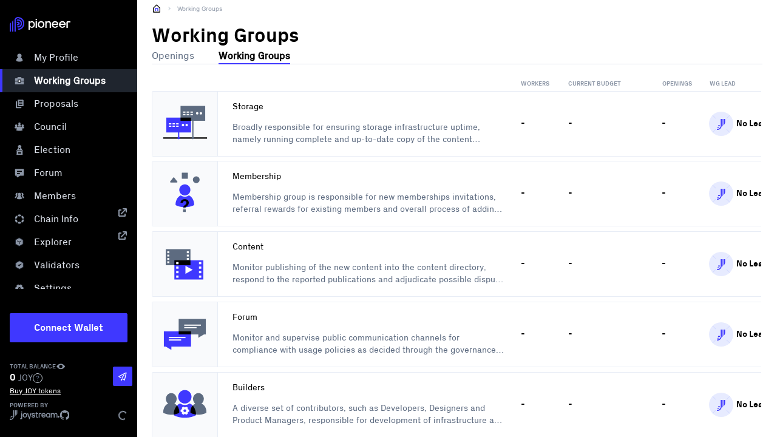

--- FILE ---
content_type: text/html; charset=utf-8
request_url: https://pioneerapp.xyz/
body_size: 166
content:
<!doctype html><html lang="en"><head><meta charset="UTF-8"/><meta name="viewport" content="width=device-width,initial-scale=1,maximum-scale=1"/><link rel="icon" type="image/svg+xml" sizes="any" href="/favicon.svg"/><title>Joystream Governance App</title><script defer="defer" src="runtime~main.d433eb46679c7ff21521.js"></script><script defer="defer" src="main.949f49508b96c3a4b8ad.js"></script></head><body><div id="app"></div><script>// Usersnap script:
      var global = window
      window.onUsersnapCXLoad = function (api) {
        api.init()
      }
      var script = document.createElement('script')
      script.defer = 1
      script.src =
        'https://widget.usersnap.com/global/load/6e7b3746-b1a3-4dec-9e40-2fe82a6fd468?onload=onUsersnapCXLoad'
      document.getElementsByTagName('head')[0].appendChild(script)</script></body></html>

--- FILE ---
content_type: application/javascript; charset=utf-8
request_url: https://pioneerapp.xyz/runtime~main.d433eb46679c7ff21521.js
body_size: 1661
content:
(()=>{"use strict";var e,r,t,o,n,a={},i={};function l(e){var r=i[e];if(void 0!==r)return r.exports;var t=i[e]={id:e,loaded:!1,exports:{}};return a[e].call(t.exports,t,t.exports,l),t.loaded=!0,t.exports}l.m=a,e=[],l.O=(r,t,o,n)=>{if(!t){var a=1/0;for(s=0;s<e.length;s++){for(var[t,o,n]=e[s],i=!0,c=0;c<t.length;c++)(!1&n||a>=n)&&Object.keys(l.O).every((e=>l.O[e](t[c])))?t.splice(c--,1):(i=!1,n<a&&(a=n));if(i){e.splice(s--,1);var d=o();void 0!==d&&(r=d)}}return r}n=n||0;for(var s=e.length;s>0&&e[s-1][2]>n;s--)e[s]=e[s-1];e[s]=[t,o,n]},l.n=e=>{var r=e&&e.__esModule?()=>e.default:()=>e;return l.d(r,{a:r}),r},t=Object.getPrototypeOf?e=>Object.getPrototypeOf(e):e=>e.__proto__,l.t=function(e,o){if(1&o&&(e=this(e)),8&o)return e;if("object"==typeof e&&e){if(4&o&&e.__esModule)return e;if(16&o&&"function"==typeof e.then)return e}var n=Object.create(null);l.r(n);var a={};r=r||[null,t({}),t([]),t(t)];for(var i=2&o&&e;"object"==typeof i&&!~r.indexOf(i);i=t(i))Object.getOwnPropertyNames(i).forEach((r=>a[r]=()=>e[r]));return a.default=()=>e,l.d(n,a),n},l.d=(e,r)=>{for(var t in r)l.o(r,t)&&!l.o(e,t)&&Object.defineProperty(e,t,{enumerable:!0,get:r[t]})},l.f={},l.e=e=>Promise.all(Object.keys(l.f).reduce(((r,t)=>(l.f[t](e,r),r)),[])),l.u=e=>e+"."+{278:"b402a55621a033871d31",357:"d577508f6735f1b832d7",796:"4a2568d8dc6e91b71488"}[e]+".js",l.g=function(){if("object"==typeof globalThis)return globalThis;try{return this||new Function("return this")()}catch(e){if("object"==typeof window)return window}}(),l.hmd=e=>((e=Object.create(e)).children||(e.children=[]),Object.defineProperty(e,"exports",{enumerable:!0,set:()=>{throw new Error("ES Modules may not assign module.exports or exports.*, Use ESM export syntax, instead: "+e.id)}}),e),l.o=(e,r)=>Object.prototype.hasOwnProperty.call(e,r),o={},n="@joystream/pioneer:",l.l=(e,r,t,a)=>{if(o[e])o[e].push(r);else{var i,c;if(void 0!==t)for(var d=document.getElementsByTagName("script"),s=0;s<d.length;s++){var u=d[s];if(u.getAttribute("src")==e||u.getAttribute("data-webpack")==n+t){i=u;break}}i||(c=!0,(i=document.createElement("script")).charset="utf-8",i.timeout=120,l.nc&&i.setAttribute("nonce",l.nc),i.setAttribute("data-webpack",n+t),i.src=e),o[e]=[r];var f=(r,t)=>{i.onerror=i.onload=null,clearTimeout(p);var n=o[e];if(delete o[e],i.parentNode&&i.parentNode.removeChild(i),n&&n.forEach((e=>e(t))),r)return r(t)},p=setTimeout(f.bind(null,void 0,{type:"timeout",target:i}),12e4);i.onerror=f.bind(null,i.onerror),i.onload=f.bind(null,i.onload),c&&document.head.appendChild(i)}},l.r=e=>{"undefined"!=typeof Symbol&&Symbol.toStringTag&&Object.defineProperty(e,Symbol.toStringTag,{value:"Module"}),Object.defineProperty(e,"__esModule",{value:!0})},l.nmd=e=>(e.paths=[],e.children||(e.children=[]),e),(()=>{var e;l.g.importScripts&&(e=l.g.location+"");var r=l.g.document;if(!e&&r&&(r.currentScript&&(e=r.currentScript.src),!e)){var t=r.getElementsByTagName("script");if(t.length)for(var o=t.length-1;o>-1&&!e;)e=t[o--].src}if(!e)throw new Error("Automatic publicPath is not supported in this browser");e=e.replace(/#.*$/,"").replace(/\?.*$/,"").replace(/\/[^\/]+$/,"/"),l.p=e})(),(()=>{l.b=document.baseURI||self.location.href;var e={303:0};l.f.j=(r,t)=>{var o=l.o(e,r)?e[r]:void 0;if(0!==o)if(o)t.push(o[2]);else if(303!=r){var n=new Promise(((t,n)=>o=e[r]=[t,n]));t.push(o[2]=n);var a=l.p+l.u(r),i=new Error;l.l(a,(t=>{if(l.o(e,r)&&(0!==(o=e[r])&&(e[r]=void 0),o)){var n=t&&("load"===t.type?"missing":t.type),a=t&&t.target&&t.target.src;i.message="Loading chunk "+r+" failed.\n("+n+": "+a+")",i.name="ChunkLoadError",i.type=n,i.request=a,o[1](i)}}),"chunk-"+r,r)}else e[r]=0},l.O.j=r=>0===e[r];var r=(r,t)=>{var o,n,[a,i,c]=t,d=0;if(a.some((r=>0!==e[r]))){for(o in i)l.o(i,o)&&(l.m[o]=i[o]);if(c)var s=c(l)}for(r&&r(t);d<a.length;d++)n=a[d],l.o(e,n)&&e[n]&&e[n][0](),e[n]=0;return l.O(s)},t=this.webpackChunk_joystream_pioneer=this.webpackChunk_joystream_pioneer||[];t.forEach(r.bind(null,0)),t.push=r.bind(null,t.push.bind(t))})(),l.nc=void 0})();
//# sourceMappingURL=runtime~main.d433eb46679c7ff21521.js.map

--- FILE ---
content_type: image/svg+xml
request_url: https://pioneerapp.xyz/favicon.svg
body_size: 3
content:
<svg width="88" height="88" viewBox="0 0 88 88" fill="#4038FF" xmlns="http://www.w3.org/2000/svg">
  <path d="M49 8C41.8203 8 36 13.8203 36 21V88H28V21C28 9.40202 37.402 0 49 0C70.5391 0 88 17.4609 88 39C88 60.2057 71.0755 77.4585 49.9972 77.9875L48.2222 70H49C66.1208 70 80 56.1208 80 39C80 21.8792 66.1208 8 49 8Z" />
  <path d="M46.8889 64H49C62.8071 64 74 52.8071 74 39C74 25.1929 62.8071 14 49 14C45.134 14 42 17.134 42 21V22H49C58.3888 22 66 29.6112 66 39C66 48.3888 58.3888 56 49 56H45.1111L46.8889 64Z" />
  <path d="M43.7778 50H49C55.0751 50 60 45.0751 60 39C60 32.9249 55.0751 28 49 28H42V36H49C50.6569 36 52 37.3431 52 39C52 40.6569 50.6569 42 49 42H42L43.7778 50Z" />
  <path d="M22.1226 18.4105C22.0415 19.2627 22 20.1265 22 21V88H14V35C14 28.2549 17.18 22.2526 22.1226 18.4105Z" />
  <path d="M0 49C0 42.2549 3.18001 36.2526 8.12257 32.4105C8.04148 33.2627 8 34.1265 8 35V88H0V49Z" />
</svg>


--- FILE ---
content_type: application/javascript; charset=utf-8
request_url: https://pioneerapp.xyz/357.d577508f6735f1b832d7.js
body_size: 3025
content:
(()=>{var e,t,r={69971:(e,t,r)=>{"use strict";var o=r(52731),n=r(89159),s=r(87156),a=r(61381),i=r(56130),p=r(43297),c=r(99054),d=r(76619),y=r(81176),l=r(62197),u=r.n(l);const f=e=>void 0!==e;var g=r(87440),h=r(76635),m=r(77984),b=r(68730);const v=(e,t,r=[],o=e)=>"object"!=typeof e&&"function"!=typeof e?e:new Proxy(e,{get(n,s){const a=[...r,s],i=t.get({target:o,path:a,value:e,property:s});return t.default&&void 0===i?t.default({target:o,path:a,value:e,property:s}):v(i,t,a,o)}}),x=(e,{messages:t,postMessage:r,toJSON:o}={})=>{const n=[],s=a(e);for(;n.length;){const e=n.pop();if(Array.isArray(e))for(let t=0;t<e.length;t++)e[t]=a(e[t]);else for(const t of Object.keys(e))e[t]=a(e[t])}return s;function a(e){if(!(0,h.isFunction)(e)){if("object"!=typeof e||null===e)return e;if(I(e))return o?e.toJSON():k(e);if(e instanceof u())return{kind:"BN",value:e.toArray()};if("SubmittableExtrinsicProxy"===e.kind)return{kind:e.kind,txId:e.txId};if(A(e))return w(e,{},["signPayload"],"signer",t,r);{const t=(0,h.isArray)(e)?[...e]:O(e);return n.push(t),t}}}},O=e=>{try{const t=Object.getOwnPropertyNames(e);if(t.length>Object.keys(e).length)return Object.fromEntries(t.map((t=>[t,e[t]])))}catch(e){}return{...e}},j=(e,{messages:t,postMessage:r,transactionsRecord:o}={})=>{const n=[],s=a(e);for(;n.length;){const e=n.pop();if(Array.isArray(e))for(let t=0;t<e.length;t++)e[t]=a(e[t]);else for(const t of Object.keys(e))"value"in(Object.getOwnPropertyDescriptor(e,t)??{})&&(e[t]=a(e[t]))}return s;function a(e){if("object"!=typeof e||null===e)return e;if("kind"in e)switch(e.kind){case"codec":return"properties"in e?N(e):M(e);case"BN":return new(u())(e.value);case"SubmittableExtrinsicProxy":return o?.[e.txId];case"proxy":return P(e.json,e.methods,e.proxyId,t,r)}return n.push(e),e}},w=(e,t={},r=[],o="",n,s)=>{if(!n||!s)throw Error("Serializing proxies from the Web Worker is not supported yet");const a=(0,h.uniqueId)(`${o}.`);return n.pipe((0,c.h)((e=>e.proxyId===a))).subscribe((async({method:t,payload:r})=>{try{const o=await e[t](...r);s({messageType:"proxy",proxyId:a,payload:{result:o}})}catch(e){const t=e.message??String(e);s({messageType:"proxy",proxyId:a,payload:{error:t}})}})),{kind:"proxy",proxyId:a,json:t,methods:r}},P=(e,t,r,o,n)=>{if(!o||!n)throw Error("Deserializing object is currently only supported from the Web Worker");return new Proxy(e,{get:(e,s)=>s in e?e[s]:t.includes(s)?async(...e)=>{n({messageType:"proxy",proxyId:r,method:s,payload:e});const{payload:t}=await(0,b.z)(o.pipe((0,c.h)((e=>e.proxyId===r))));return t.error?Promise.reject(t.error):t.result}:void 0})},k=e=>{const t=e.toRawType();t||((e,...t)=>{console.error(e,...t)})("Unrecognized codec object",e,e.toHuman());const r={kind:"codec",type:t,value:e.toJSON()};if(E(e)){const{data:t,index:o,meta:n,method:s,section:a,typeDef:i}=e.event,p={data:t.map((e=>{const t=k(e);if(S(e)){const r=x(T(e));return{...t,properties:{...t.value,error:r}}}return t})),index:o.toJSON(),meta:n.toJSON(),method:s,section:a,typeDef:i};return{...r,properties:{event:p}}}const o=Object.getOwnPropertyNames(Object.getPrototypeOf(e)).map((t=>[t,e[t]])).filter((([t,r])=>!["encodedLength","hash","initialU8aLength","isEmpty","registry","createdAtHash"].includes(t)&&!(0,h.isFunction)(r)&&!Object.getOwnPropertyDescriptor(e,t)));return o.length>0?{...r,properties:x(Object.fromEntries(o))}:r},S=e=>{const t=e;return t.type&&["isBadOrigin","isModule"].every((e=>"boolean"==typeof t[e]))},T=e=>{const t=`as${e.type}`,r=t in e&&e[t];return r&&!r.isEmpty?e.registry.findMetaError(r.toU8a()):{section:"Error",name:e.type,docs:[`${(0,h.startCase)(e.type)} error`]}},I=e=>"object"==typeof e?.registry&&e.registry instanceof g.P,E=e=>"event"in e,M=e=>(0,o.Z$)(e.type,e.value),N=e=>v(M(e),{get:({value:e,property:t})=>$(e[t],e),default:({path:t})=>j((0,h.get)(e.properties,t))}),$=(e,t)=>(0,h.isFunction)(e)?e.bind(t):e,A=e=>"function"==typeof e.signPayload&&"function"==typeof e.signRaw,_=(e,t,r,o)=>(0,h.invoke)(t[e],[r.module,...r.path],...r.payload).subscribe((t=>{o({messageType:e,callId:r.callId,payload:t})}));var C=r(47009),J=r(35120);const U={},B=new i.X(void 0),D=(e,t=!1)=>self.postMessage({...e,payload:x(e.payload,{toJSON:t})}),R=(0,p.R)(self,"message"),z=R.pipe((0,c.h)((({data:e})=>"proxy"===e.messageType)),(e=>e.pipe((0,m.U)((({data:e})=>({...e,payload:j(e.payload)}))))),(0,d.B)());R.subscribe((({data:e})=>{const t=j(e.payload,{messages:z,postMessage:D,transactionsRecord:U}),r={...e,payload:t};if("init"===r.messageType){const e=new n.U(r.payload);s.P.create({provider:e}).pipe((0,y.P)()).subscribe((e=>{const t={consts:e.consts,genesisHash:e.genesisHash,runtimeVersion:e.runtimeVersion};D({messageType:"init",payload:t}),D({messageType:"isConnected",payload:!0}),e.on("connected",(()=>self.postMessage({messageType:"isConnected",payload:!0}))),e.on("disconnected",(()=>self.postMessage({messageType:"isConnected",payload:!1}))),B.next(e)}))}else B.pipe((o=f,e=>e.pipe((0,c.h)(o),(0,y.P)()))).subscribe((async e=>{if(e)switch(r.messageType){case"derive":return _("derive",e,r,D);case"query":return _("query",e,r,D);case"rpc":return _("rpc",e,r,D);case"tx":return((e,t,r)=>{if("transaction"===t.method){const r=e.tx[t.module],o=r[t.txKey];if("function"!=typeof o)throw Error(`api.${t.module}.${t.txKey} is not a function`);U[t.txId]=o.apply(r,t.payload)}else{const e=U[t.txId];e[t.method.key].apply(e,t.payload).pipe((0,m.U)((e=>({result:e}))),(0,C.K)((e=>(0,J.of)({error:e})))).subscribe((e=>r({messageType:"tx",txId:t.txId,callId:t.method.id,payload:e})))}})(e,r,D);case"chain-metadata":return D({messageType:"chain-metadata",payload:await(0,a.Xx)(e)},!0)}}));var o}))},33196:()=>{}},o={};function n(e){var t=o[e];if(void 0!==t)return t.exports;var s=o[e]={id:e,loaded:!1,exports:{}};return r[e].call(s.exports,s,s.exports,n),s.loaded=!0,s.exports}n.m=r,n.x=()=>{var e=n.O(void 0,[828,380],(()=>n(69971)));return n.O(e)},e=[],n.O=(t,r,o,s)=>{if(!r){var a=1/0;for(d=0;d<e.length;d++){for(var[r,o,s]=e[d],i=!0,p=0;p<r.length;p++)(!1&s||a>=s)&&Object.keys(n.O).every((e=>n.O[e](r[p])))?r.splice(p--,1):(i=!1,s<a&&(a=s));if(i){e.splice(d--,1);var c=o();void 0!==c&&(t=c)}}return t}s=s||0;for(var d=e.length;d>0&&e[d-1][2]>s;d--)e[d]=e[d-1];e[d]=[r,o,s]},n.n=e=>{var t=e&&e.__esModule?()=>e.default:()=>e;return n.d(t,{a:t}),t},n.d=(e,t)=>{for(var r in t)n.o(t,r)&&!n.o(e,r)&&Object.defineProperty(e,r,{enumerable:!0,get:t[r]})},n.f={},n.e=e=>Promise.all(Object.keys(n.f).reduce(((t,r)=>(n.f[r](e,t),t)),[])),n.u=e=>e+"."+{380:"1c6be9f92693bde6ab90",828:"61a6768811b6ba89b3fe"}[e]+".js",n.g=function(){if("object"==typeof globalThis)return globalThis;try{return this||new Function("return this")()}catch(e){if("object"==typeof window)return window}}(),n.o=(e,t)=>Object.prototype.hasOwnProperty.call(e,t),n.r=e=>{"undefined"!=typeof Symbol&&Symbol.toStringTag&&Object.defineProperty(e,Symbol.toStringTag,{value:"Module"}),Object.defineProperty(e,"__esModule",{value:!0})},n.nmd=e=>(e.paths=[],e.children||(e.children=[]),e),(()=>{var e;n.g.importScripts&&(e=n.g.location+"");var t=n.g.document;if(!e&&t&&(t.currentScript&&(e=t.currentScript.src),!e)){var r=t.getElementsByTagName("script");if(r.length)for(var o=r.length-1;o>-1&&!e;)e=r[o--].src}if(!e)throw new Error("Automatic publicPath is not supported in this browser");e=e.replace(/#.*$/,"").replace(/\?.*$/,"").replace(/\/[^\/]+$/,"/"),n.p=e})(),(()=>{var e={357:1};n.f.i=(t,r)=>{e[t]||importScripts(n.p+n.u(t))};var t=this.webpackChunk_joystream_pioneer=this.webpackChunk_joystream_pioneer||[],r=t.push.bind(t);t.push=t=>{var[o,s,a]=t;for(var i in s)n.o(s,i)&&(n.m[i]=s[i]);for(a&&a(n);o.length;)e[o.pop()]=1;r(t)}})(),t=n.x,n.x=()=>Promise.all([n.e(828),n.e(380)]).then(t),n.x()})();
//# sourceMappingURL=357.d577508f6735f1b832d7.js.map